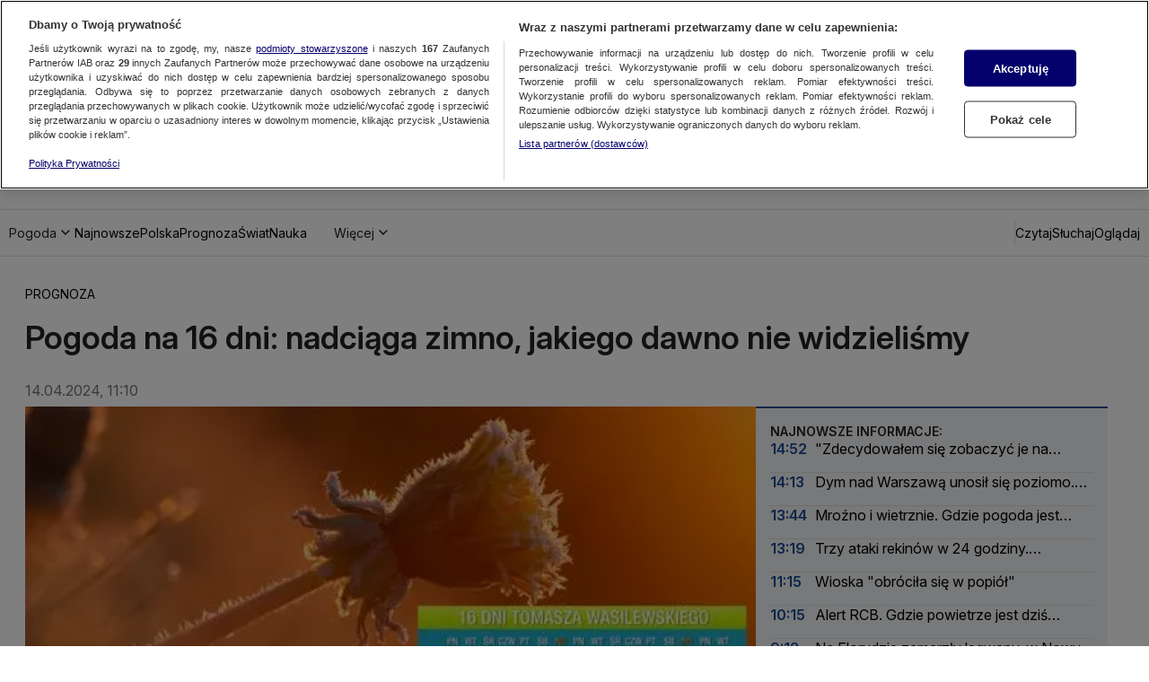

--- FILE ---
content_type: text/css
request_url: https://at-app.cdntvn.pl/package/web-display/gfc-pbd/3.10.0.luwapbd/assets/tvn_advertisement.css
body_size: 710
content:
.tvn-advertisement {
    padding-top: 20px;
    background: url('./img/advert_text.png') no-repeat center top;
}

.tvn-advertisement.tvn-advertisement--top-premium {
    position: absolute;
    height: 22px;
    width: 60px;
    top: 0;
    left: 0;
    padding: 0;
}

.tvn-ad-label-outside {
    margin-top: -20px;
}

.tvn-ad-sticky-wrapper {
    box-sizing: border-box;
    text-align: center;
    overflow: hidden;
}

.tvn-ad-sticky-wrapper--outside {
    overflow: visible;
}

.ad-type-layer .tvn-advertisement {
    padding: 0;
    background: none;
    line-height: 0;
    position: absolute;
}

#player_background div {
    height: 100%;
}

#player_background .tvn-advertisement {
    display: block;
}
